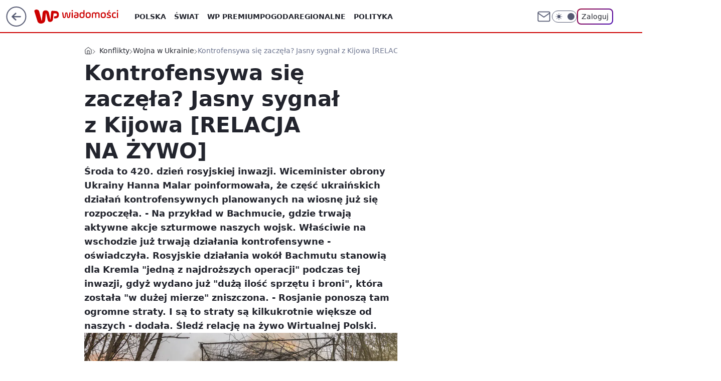

--- FILE ---
content_type: application/javascript
request_url: https://rek.www.wp.pl/gaf.js?rv=2&sn=wiadomosci&pvid=671de92de2cc94b88e08&rekids=234730&tVersion=B&phtml=wiadomosci.wp.pl%2Fstanowczy-ruch-usa-ws-okupowanej-elektrowni-jadrowej-to-musi-sie-skonczyc-relacja-na-zywo-6888840285968896a&abtest=adtech%7CPRGM-1047%7CA%3Badtech%7CPU-335%7CB%3Badtech%7CPRG-3468%7CB%3Badtech%7CPRGM-1036%7CD%3Badtech%7CFP-76%7CA%3Badtech%7CPRGM-1356%7CA%3Badtech%7CPRGM-1610%7CB%3Badtech%7CPRGM-1419%7CB%3Badtech%7CPRGM-1589%7CB%3Badtech%7CPRGM-1576%7CA%3Badtech%7CPRGM-1443%7CA%3Badtech%7CPRGM-1587%7CD%3Badtech%7CPRGM-1615%7CA%3Badtech%7CPRGM-1215%7CC%3Bapplication%7CDRP-1724%7CA&PWA_adbd=0&darkmode=0&highLayout=0&layout=wide&navType=navigate&cdl=0&ctype=article&ciab=IAB-v3-389%2CIAB-v3-386%2CIAB-v3-I4GWl6%2CIAB12-1%2CIAB25-2%2CIAB11-4&cuct=PK-5753%7CPK-140&cid=6888840285968896&csystem=ncr&cdate=2023-04-18&ccategory=konflikty&REKtagi=wojna_w_ukrainie%3Brosja%3Bukraina&vw=1280&vh=720&p1=0&spin=a5m5t0i5&bcv=2
body_size: 4960
content:
a5m5t0i5({"spin":"a5m5t0i5","bunch":234730,"context":{"dsa":false,"minor":false,"bidRequestId":"f5dbc808-9183-469b-bed2-6b5f46745905","maConfig":{"timestamp":"2026-01-22T08:31:40.447Z"},"dfpConfig":{"timestamp":"2026-01-22T09:12:27.502Z"},"sda":[],"targeting":{"client":{},"server":{},"query":{"PWA_adbd":"0","REKtagi":"wojna_w_ukrainie;rosja;ukraina","abtest":"adtech|PRGM-1047|A;adtech|PU-335|B;adtech|PRG-3468|B;adtech|PRGM-1036|D;adtech|FP-76|A;adtech|PRGM-1356|A;adtech|PRGM-1610|B;adtech|PRGM-1419|B;adtech|PRGM-1589|B;adtech|PRGM-1576|A;adtech|PRGM-1443|A;adtech|PRGM-1587|D;adtech|PRGM-1615|A;adtech|PRGM-1215|C;application|DRP-1724|A","bcv":"2","ccategory":"konflikty","cdate":"2023-04-18","cdl":"0","ciab":"IAB-v3-389,IAB-v3-386,IAB-v3-I4GWl6,IAB12-1,IAB25-2,IAB11-4","cid":"6888840285968896","csystem":"ncr","ctype":"article","cuct":"PK-5753|PK-140","darkmode":"0","highLayout":"0","layout":"wide","navType":"navigate","p1":"0","phtml":"wiadomosci.wp.pl/stanowczy-ruch-usa-ws-okupowanej-elektrowni-jadrowej-to-musi-sie-skonczyc-relacja-na-zywo-6888840285968896a","pvid":"671de92de2cc94b88e08","rekids":"234730","rv":"2","sn":"wiadomosci","spin":"a5m5t0i5","tVersion":"B","vh":"720","vw":"1280"}},"directOnly":0,"geo":{"country":"840","region":"","city":""},"statid":"","mlId":"","rshsd":"13","isRobot":false,"curr":{"EUR":4.2271,"USD":3.6118,"CHF":4.5553,"GBP":4.8434},"rv":"2","status":{"advf":2,"ma":2,"ma_ads-bidder":2,"ma_cpv-bidder":2,"ma_high-cpm-bidder":2}},"slots":{"10":{"delivered":"","campaign":null,"dfpConfig":null},"11":{"delivered":"1","campaign":null,"dfpConfig":{"placement":"/89844762/Desktop_Wiadomosci.wp.pl_x11_art","roshash":"BFIL","ceil":100,"sizes":[[336,280],[640,280],[300,250]],"namedSizes":["fluid"],"div":"div-gpt-ad-x11-art","targeting":{"DFPHASH":"AEHK","emptygaf":"0"},"gfp":"BFIL"}},"12":{"delivered":"1","campaign":null,"dfpConfig":{"placement":"/89844762/Desktop_Wiadomosci.wp.pl_x12_art","roshash":"BFIL","ceil":100,"sizes":[[336,280],[640,280],[300,250]],"namedSizes":["fluid"],"div":"div-gpt-ad-x12-art","targeting":{"DFPHASH":"AEHK","emptygaf":"0"},"gfp":"BFIL"}},"13":{"delivered":"1","campaign":null,"dfpConfig":{"placement":"/89844762/Desktop_Wiadomosci.wp.pl_x13_art","roshash":"BFIL","ceil":100,"sizes":[[336,280],[640,280],[300,250]],"namedSizes":["fluid"],"div":"div-gpt-ad-x13-art","targeting":{"DFPHASH":"AEHK","emptygaf":"0"},"gfp":"BFIL"}},"14":{"delivered":"1","campaign":null,"dfpConfig":{"placement":"/89844762/Desktop_Wiadomosci.wp.pl_x14_art","roshash":"BFIL","ceil":100,"sizes":[[336,280],[640,280],[300,250]],"namedSizes":["fluid"],"div":"div-gpt-ad-x14-art","targeting":{"DFPHASH":"AEHK","emptygaf":"0"},"gfp":"BFIL"}},"15":{"delivered":"1","campaign":null,"dfpConfig":{"placement":"/89844762/Desktop_Wiadomosci.wp.pl_x15_art","roshash":"BFIL","ceil":100,"sizes":[[728,90],[970,300],[950,90],[980,120],[980,90],[970,150],[970,90],[970,250],[930,180],[950,200],[750,100],[970,66],[750,200],[960,90],[970,100],[750,300],[970,200],[950,300]],"namedSizes":["fluid"],"div":"div-gpt-ad-x15-art","targeting":{"DFPHASH":"AEHK","emptygaf":"0"},"gfp":"BFIL"}},"16":{"delivered":"1","campaign":null,"dfpConfig":{"placement":"/89844762/Desktop_Wiadomosci.wp.pl_x16","roshash":"BFIL","ceil":100,"sizes":[[728,90],[970,300],[950,90],[980,120],[980,90],[970,150],[970,90],[970,250],[930,180],[950,200],[750,100],[970,66],[750,200],[960,90],[970,100],[750,300],[970,200],[950,300]],"namedSizes":["fluid"],"div":"div-gpt-ad-x16","targeting":{"DFPHASH":"AEHK","emptygaf":"0"},"gfp":"BFIL"}},"17":{"delivered":"1","campaign":null,"dfpConfig":{"placement":"/89844762/Desktop_Wiadomosci.wp.pl_x17","roshash":"BFIL","ceil":100,"sizes":[[728,90],[970,300],[950,90],[980,120],[980,90],[970,150],[970,90],[970,250],[930,180],[950,200],[750,100],[970,66],[750,200],[960,90],[970,100],[750,300],[970,200],[950,300]],"namedSizes":["fluid"],"div":"div-gpt-ad-x17","targeting":{"DFPHASH":"AEHK","emptygaf":"0"},"gfp":"BFIL"}},"18":{"delivered":"1","campaign":null,"dfpConfig":{"placement":"/89844762/Desktop_Wiadomosci.wp.pl_x18","roshash":"BFIL","ceil":100,"sizes":[[728,90],[970,300],[950,90],[980,120],[980,90],[970,150],[970,90],[970,250],[930,180],[950,200],[750,100],[970,66],[750,200],[960,90],[970,100],[750,300],[970,200],[950,300]],"namedSizes":["fluid"],"div":"div-gpt-ad-x18","targeting":{"DFPHASH":"AEHK","emptygaf":"0"},"gfp":"BFIL"}},"19":{"delivered":"1","campaign":null,"dfpConfig":{"placement":"/89844762/Desktop_Wiadomosci.wp.pl_x19","roshash":"BFIL","ceil":100,"sizes":[[728,90],[970,300],[950,90],[980,120],[980,90],[970,150],[970,90],[970,250],[930,180],[950,200],[750,100],[970,66],[750,200],[960,90],[970,100],[750,300],[970,200],[950,300]],"namedSizes":["fluid"],"div":"div-gpt-ad-x19","targeting":{"DFPHASH":"AEHK","emptygaf":"0"},"gfp":"BFIL"}},"2":{"delivered":"1","campaign":{"id":"188177","capping":"PWAck=27120606\u0026PWAclt=1","adm":{"bunch":"234730","creations":[{"cbConfig":{"blur":false,"bottomBar":false,"fullPage":false,"message":"Przekierowanie za {{time}} sekund{{y}}","timeout":15000},"height":870,"pixels":["//ad.doubleclick.net/ddm/trackimp/N9439.2133700WP/B34863457.437610904;dc_trk_aid=630899573;dc_trk_cid=248542827;ord=1769085298;dc_lat=;dc_rdid=;tag_for_child_directed_treatment=;tfua=;gdpr=${GDPR};gdpr_consent=${GDPR_CONSENT_755};ltd=${LIMITED_ADS};dc_tdv=1?"],"scalable":"1","showLabel":false,"src":"https://mamc.wpcdn.pl/188177/1767964640286/1920x870.jpg","trackers":{"click":[""],"cview":["//ma.wp.pl/ma.gif?clid=a34bb419bc1345d54896e03c36043d43\u0026SN=wiadomosci\u0026pvid=671de92de2cc94b88e08\u0026action=cvimp\u0026pg=wiadomosci.wp.pl\u0026par=publisherID%3D308%26domain%3Dwiadomosci.wp.pl%26order%3D265726%26ttl%3D1769171698%26pvid%3D671de92de2cc94b88e08%26sn%3Dwiadomosci%26hBudgetRate%3DBEHMPSV%26bidderID%3D11%26targetDomain%3Dwkruk.pl%26bidTimestamp%3D1769085298%26partnerID%3D%26utility%3D5pixS-eD1g0wM08XaRXyrtFrNcSGMZI5LMKiqANaCta6LtCzjkdikFhMd_6wCXf6%26rekid%3D234730%26inver%3D2%26test%3D0%26isDev%3Dfalse%26medium%3Ddisplay%26conversionValue%3D0%26ssp%3Dwp.pl%26bidReqID%3Df5dbc808-9183-469b-bed2-6b5f46745905%26slotID%3D002%26billing%3Dcpv%26iabSiteCategories%3D%26contentID%3D6888840285968896%26platform%3D8%26device%3DPERSONAL_COMPUTER%26userID%3D__UNKNOWN_TELL_US__%26slotSizeWxH%3D1920x870%26seatID%3Da34bb419bc1345d54896e03c36043d43%26pricingModel%3DM-yITLuKm8u2PPXcLLbLy1LUIl7HMfqJnJ-9IxwZ_pU%26iabPageCategories%3D%26is_adblock%3D0%26ip%3DDN1D9eRh8tX8qGJey61vdt4WAz2XFGA3rFSZWUeWr-s%26creationID%3D1469494%26client_id%3D48831%26org_id%3D25%26is_robot%3D0%26geo%3D840%253B%253B%26workfID%3D188177%26seatFee%3DwIAw536bAxF0Qbt42g2TmgdZpAwndQAnHPUNxcSzDKs%26emission%3D3043755%26source%3DTG%26editedTimestamp%3D1767965028%26hBidPrice%3DBEHMPSV%26cur%3DPLN%26tpID%3D1402225"],"impression":["//ma.wp.pl/ma.gif?clid=a34bb419bc1345d54896e03c36043d43\u0026SN=wiadomosci\u0026pvid=671de92de2cc94b88e08\u0026action=delivery\u0026pg=wiadomosci.wp.pl\u0026par=targetDomain%3Dwkruk.pl%26bidTimestamp%3D1769085298%26partnerID%3D%26utility%3D5pixS-eD1g0wM08XaRXyrtFrNcSGMZI5LMKiqANaCta6LtCzjkdikFhMd_6wCXf6%26rekid%3D234730%26inver%3D2%26test%3D0%26isDev%3Dfalse%26medium%3Ddisplay%26conversionValue%3D0%26ssp%3Dwp.pl%26bidReqID%3Df5dbc808-9183-469b-bed2-6b5f46745905%26slotID%3D002%26billing%3Dcpv%26iabSiteCategories%3D%26contentID%3D6888840285968896%26platform%3D8%26device%3DPERSONAL_COMPUTER%26userID%3D__UNKNOWN_TELL_US__%26slotSizeWxH%3D1920x870%26seatID%3Da34bb419bc1345d54896e03c36043d43%26pricingModel%3DM-yITLuKm8u2PPXcLLbLy1LUIl7HMfqJnJ-9IxwZ_pU%26iabPageCategories%3D%26is_adblock%3D0%26ip%3DDN1D9eRh8tX8qGJey61vdt4WAz2XFGA3rFSZWUeWr-s%26creationID%3D1469494%26client_id%3D48831%26org_id%3D25%26is_robot%3D0%26geo%3D840%253B%253B%26workfID%3D188177%26seatFee%3DwIAw536bAxF0Qbt42g2TmgdZpAwndQAnHPUNxcSzDKs%26emission%3D3043755%26source%3DTG%26editedTimestamp%3D1767965028%26hBidPrice%3DBEHMPSV%26cur%3DPLN%26tpID%3D1402225%26publisherID%3D308%26domain%3Dwiadomosci.wp.pl%26order%3D265726%26ttl%3D1769171698%26pvid%3D671de92de2cc94b88e08%26sn%3Dwiadomosci%26hBudgetRate%3DBEHMPSV%26bidderID%3D11"],"view":["//ma.wp.pl/ma.gif?clid=a34bb419bc1345d54896e03c36043d43\u0026SN=wiadomosci\u0026pvid=671de92de2cc94b88e08\u0026action=view\u0026pg=wiadomosci.wp.pl\u0026par=ttl%3D1769171698%26pvid%3D671de92de2cc94b88e08%26sn%3Dwiadomosci%26hBudgetRate%3DBEHMPSV%26bidderID%3D11%26targetDomain%3Dwkruk.pl%26bidTimestamp%3D1769085298%26partnerID%3D%26utility%3D5pixS-eD1g0wM08XaRXyrtFrNcSGMZI5LMKiqANaCta6LtCzjkdikFhMd_6wCXf6%26rekid%3D234730%26inver%3D2%26test%3D0%26isDev%3Dfalse%26medium%3Ddisplay%26conversionValue%3D0%26ssp%3Dwp.pl%26bidReqID%3Df5dbc808-9183-469b-bed2-6b5f46745905%26slotID%3D002%26billing%3Dcpv%26iabSiteCategories%3D%26contentID%3D6888840285968896%26platform%3D8%26device%3DPERSONAL_COMPUTER%26userID%3D__UNKNOWN_TELL_US__%26slotSizeWxH%3D1920x870%26seatID%3Da34bb419bc1345d54896e03c36043d43%26pricingModel%3DM-yITLuKm8u2PPXcLLbLy1LUIl7HMfqJnJ-9IxwZ_pU%26iabPageCategories%3D%26is_adblock%3D0%26ip%3DDN1D9eRh8tX8qGJey61vdt4WAz2XFGA3rFSZWUeWr-s%26creationID%3D1469494%26client_id%3D48831%26org_id%3D25%26is_robot%3D0%26geo%3D840%253B%253B%26workfID%3D188177%26seatFee%3DwIAw536bAxF0Qbt42g2TmgdZpAwndQAnHPUNxcSzDKs%26emission%3D3043755%26source%3DTG%26editedTimestamp%3D1767965028%26hBidPrice%3DBEHMPSV%26cur%3DPLN%26tpID%3D1402225%26publisherID%3D308%26domain%3Dwiadomosci.wp.pl%26order%3D265726"]},"transparentPlaceholder":false,"type":"image","url":"https://ad.doubleclick.net/ddm/trackclk/N9439.2133700WP/B34863457.437610904;dc_trk_aid=630899573;dc_trk_cid=248542827;dc_lat=;dc_rdid=;tag_for_child_directed_treatment=;tfua=;gdpr=${GDPR};gdpr_consent=${GDPR_CONSENT_755};ltd=${LIMITED_ADS};dc_tdv=1","width":1920}],"redir":"https://ma.wp.pl/redirma?SN=wiadomosci\u0026pvid=671de92de2cc94b88e08\u0026par=is_adblock%3D0%26targetDomain%3Dwkruk.pl%26partnerID%3D%26utility%3D5pixS-eD1g0wM08XaRXyrtFrNcSGMZI5LMKiqANaCta6LtCzjkdikFhMd_6wCXf6%26inver%3D2%26ssp%3Dwp.pl%26is_robot%3D0%26domain%3Dwiadomosci.wp.pl%26sn%3Dwiadomosci%26bidderID%3D11%26rekid%3D234730%26userID%3D__UNKNOWN_TELL_US__%26seatID%3Da34bb419bc1345d54896e03c36043d43%26ip%3DDN1D9eRh8tX8qGJey61vdt4WAz2XFGA3rFSZWUeWr-s%26tpID%3D1402225%26emission%3D3043755%26source%3DTG%26hBidPrice%3DBEHMPSV%26conversionValue%3D0%26slotSizeWxH%3D1920x870%26pricingModel%3DM-yITLuKm8u2PPXcLLbLy1LUIl7HMfqJnJ-9IxwZ_pU%26client_id%3D48831%26org_id%3D25%26medium%3Ddisplay%26slotID%3D002%26device%3DPERSONAL_COMPUTER%26publisherID%3D308%26order%3D265726%26ttl%3D1769171698%26iabSiteCategories%3D%26creationID%3D1469494%26bidTimestamp%3D1769085298%26test%3D0%26isDev%3Dfalse%26bidReqID%3Df5dbc808-9183-469b-bed2-6b5f46745905%26editedTimestamp%3D1767965028%26cur%3DPLN%26billing%3Dcpv%26platform%3D8%26iabPageCategories%3D%26geo%3D840%253B%253B%26workfID%3D188177%26seatFee%3DwIAw536bAxF0Qbt42g2TmgdZpAwndQAnHPUNxcSzDKs%26pvid%3D671de92de2cc94b88e08%26hBudgetRate%3DBEHMPSV%26contentID%3D6888840285968896\u0026url=","slot":"2"},"creative":{"Id":"1469494","provider":"ma_cpv-bidder","roshash":"DGJM","height":870,"width":1920,"touchpointId":"1402225","source":{"bidder":"cpv-bidder"}},"sellingModel":{"model":"CPM_INT"}},"dfpConfig":{"placement":"/89844762/Desktop_Wiadomosci.wp.pl_x02","roshash":"DGJM","ceil":100,"sizes":[[970,300],[970,600],[750,300],[950,300],[980,600],[1920,870],[1200,600],[750,400],[960,640]],"namedSizes":["fluid"],"div":"div-gpt-ad-x02","targeting":{"DFPHASH":"CFIL","emptygaf":"0"},"gfp":"CKNQ"}},"24":{"delivered":"","campaign":null,"dfpConfig":null},"25":{"delivered":"1","campaign":null,"dfpConfig":{"placement":"/89844762/Desktop_Wiadomosci.wp.pl_x25_art","roshash":"BFIL","ceil":100,"sizes":[[336,280],[640,280],[300,250]],"namedSizes":["fluid"],"div":"div-gpt-ad-x25-art","targeting":{"DFPHASH":"AEHK","emptygaf":"0"},"gfp":"BFIL"}},"27":{"delivered":"1","campaign":null,"dfpConfig":{"placement":"/89844762/Desktop_Wiadomosci.wp.pl_x27_art","roshash":"BFIL","ceil":100,"sizes":[[160,600]],"namedSizes":["fluid"],"div":"div-gpt-ad-x27-art","targeting":{"DFPHASH":"AEHK","emptygaf":"0"},"gfp":"BFIL"}},"28":{"delivered":"","campaign":null,"dfpConfig":null},"29":{"delivered":"","campaign":null,"dfpConfig":null},"3":{"delivered":"1","campaign":null,"dfpConfig":{"placement":"/89844762/Desktop_Wiadomosci.wp.pl_x03_art","roshash":"BFIL","ceil":100,"sizes":[[728,90],[970,300],[950,90],[980,120],[980,90],[970,150],[970,90],[970,250],[930,180],[950,200],[750,100],[970,66],[750,200],[960,90],[970,100],[750,300],[970,200],[950,300]],"namedSizes":["fluid"],"div":"div-gpt-ad-x03-art","targeting":{"DFPHASH":"AEHK","emptygaf":"0"},"gfp":"BFIL"}},"32":{"delivered":"1","campaign":null,"dfpConfig":{"placement":"/89844762/Desktop_Wiadomosci.wp.pl_x32_art","roshash":"BFIL","ceil":100,"sizes":[[336,280],[640,280],[300,250]],"namedSizes":["fluid"],"div":"div-gpt-ad-x32-art","targeting":{"DFPHASH":"AEHK","emptygaf":"0"},"gfp":"BFIL"}},"33":{"delivered":"1","campaign":null,"dfpConfig":{"placement":"/89844762/Desktop_Wiadomosci.wp.pl_x33_art","roshash":"BFIL","ceil":100,"sizes":[[336,280],[640,280],[300,250]],"namedSizes":["fluid"],"div":"div-gpt-ad-x33-art","targeting":{"DFPHASH":"AEHK","emptygaf":"0"},"gfp":"BFIL"}},"34":{"delivered":"1","campaign":null,"dfpConfig":{"placement":"/89844762/Desktop_Wiadomosci.wp.pl_x34_art","roshash":"BFIL","ceil":100,"sizes":[[300,250]],"namedSizes":["fluid"],"div":"div-gpt-ad-x34-art","targeting":{"DFPHASH":"AEHK","emptygaf":"0"},"gfp":"BFIL"}},"35":{"delivered":"1","campaign":null,"dfpConfig":{"placement":"/89844762/Desktop_Wiadomosci.wp.pl_x35_art","roshash":"BFIL","ceil":100,"sizes":[[300,600],[300,250]],"namedSizes":["fluid"],"div":"div-gpt-ad-x35-art","targeting":{"DFPHASH":"AEHK","emptygaf":"0"},"gfp":"BFIL"}},"36":{"delivered":"1","campaign":null,"dfpConfig":{"placement":"/89844762/Desktop_Wiadomosci.wp.pl_x36_art","roshash":"BFIL","ceil":100,"sizes":[[300,600],[300,250]],"namedSizes":["fluid"],"div":"div-gpt-ad-x36-art","targeting":{"DFPHASH":"AEHK","emptygaf":"0"},"gfp":"BFIL"}},"37":{"delivered":"1","campaign":null,"dfpConfig":{"placement":"/89844762/Desktop_Wiadomosci.wp.pl_x37_art","roshash":"BFIL","ceil":100,"sizes":[[300,600],[300,250]],"namedSizes":["fluid"],"div":"div-gpt-ad-x37-art","targeting":{"DFPHASH":"AEHK","emptygaf":"0"},"gfp":"BFIL"}},"40":{"delivered":"1","campaign":null,"dfpConfig":{"placement":"/89844762/Desktop_Wiadomosci.wp.pl_x40","roshash":"BGJM","ceil":100,"sizes":[[300,250]],"namedSizes":["fluid"],"div":"div-gpt-ad-x40","targeting":{"DFPHASH":"AFIL","emptygaf":"0"},"gfp":"BGJM"}},"5":{"delivered":"1","campaign":null,"dfpConfig":{"placement":"/89844762/Desktop_Wiadomosci.wp.pl_x05_art","roshash":"BFIL","ceil":100,"sizes":[[336,280],[640,280],[300,250]],"namedSizes":["fluid"],"div":"div-gpt-ad-x05-art","targeting":{"DFPHASH":"AEHK","emptygaf":"0"},"gfp":"BFIL"}},"50":{"delivered":"1","campaign":null,"dfpConfig":{"placement":"/89844762/Desktop_Wiadomosci.wp.pl_x50_art","roshash":"BFIL","ceil":100,"sizes":[[728,90],[970,300],[950,90],[980,120],[980,90],[970,150],[970,90],[970,250],[930,180],[950,200],[750,100],[970,66],[750,200],[960,90],[970,100],[750,300],[970,200],[950,300]],"namedSizes":["fluid"],"div":"div-gpt-ad-x50-art","targeting":{"DFPHASH":"AEHK","emptygaf":"0"},"gfp":"BFIL"}},"52":{"delivered":"1","campaign":null,"dfpConfig":{"placement":"/89844762/Desktop_Wiadomosci.wp.pl_x52_art","roshash":"BFIL","ceil":100,"sizes":[[300,250]],"namedSizes":["fluid"],"div":"div-gpt-ad-x52-art","targeting":{"DFPHASH":"AEHK","emptygaf":"0"},"gfp":"BFIL"}},"529":{"delivered":"1","campaign":null,"dfpConfig":{"placement":"/89844762/Desktop_Wiadomosci.wp.pl_x529","roshash":"BFIL","ceil":100,"sizes":[[300,250]],"namedSizes":["fluid"],"div":"div-gpt-ad-x529","targeting":{"DFPHASH":"AEHK","emptygaf":"0"},"gfp":"BFIL"}},"53":{"delivered":"1","campaign":null,"dfpConfig":{"placement":"/89844762/Desktop_Wiadomosci.wp.pl_x53_art","roshash":"BFIL","ceil":100,"sizes":[[728,90],[970,300],[950,90],[980,120],[980,90],[970,150],[970,600],[970,90],[970,250],[930,180],[950,200],[750,100],[970,66],[750,200],[960,90],[970,100],[750,300],[970,200],[940,600]],"namedSizes":["fluid"],"div":"div-gpt-ad-x53-art","targeting":{"DFPHASH":"AEHK","emptygaf":"0"},"gfp":"BFIL"}},"531":{"delivered":"1","campaign":null,"dfpConfig":{"placement":"/89844762/Desktop_Wiadomosci.wp.pl_x531","roshash":"BFIL","ceil":100,"sizes":[[300,250]],"namedSizes":["fluid"],"div":"div-gpt-ad-x531","targeting":{"DFPHASH":"AEHK","emptygaf":"0"},"gfp":"BFIL"}},"541":{"delivered":"1","campaign":null,"dfpConfig":{"placement":"/89844762/Desktop_Wiadomosci.wp.pl_x541_art","roshash":"BFIL","ceil":100,"sizes":[[300,600],[300,250]],"namedSizes":["fluid"],"div":"div-gpt-ad-x541-art","targeting":{"DFPHASH":"AEHK","emptygaf":"0"},"gfp":"BFIL"}},"59":{"delivered":"1","campaign":null,"dfpConfig":{"placement":"/89844762/Desktop_Wiadomosci.wp.pl_x59_art","roshash":"BFIL","ceil":100,"sizes":[[300,600],[300,250]],"namedSizes":["fluid"],"div":"div-gpt-ad-x59-art","targeting":{"DFPHASH":"AEHK","emptygaf":"0"},"gfp":"BFIL"}},"6":{"delivered":"","campaign":null,"dfpConfig":null},"61":{"delivered":"1","campaign":null,"dfpConfig":{"placement":"/89844762/Desktop_Wiadomosci.wp.pl_x61_art","roshash":"BFIL","ceil":100,"sizes":[[300,250]],"namedSizes":["fluid"],"div":"div-gpt-ad-x61-art","targeting":{"DFPHASH":"AEHK","emptygaf":"0"},"gfp":"BFIL"}},"62":{"delivered":"","campaign":null,"dfpConfig":null},"67":{"delivered":"1","campaign":null,"dfpConfig":{"placement":"/89844762/Desktop_Wiadomosci.wp.pl_x67_art","roshash":"BFIL","ceil":100,"sizes":[[300,50]],"namedSizes":["fluid"],"div":"div-gpt-ad-x67-art","targeting":{"DFPHASH":"AEHK","emptygaf":"0"},"gfp":"BFIL"}},"7":{"delivered":"","campaign":null,"dfpConfig":null},"70":{"delivered":"1","campaign":null,"dfpConfig":{"placement":"/89844762/Desktop_Wiadomosci.wp.pl_x70_art","roshash":"BFIL","ceil":100,"sizes":[[728,90],[970,300],[950,90],[980,120],[980,90],[970,150],[970,90],[970,250],[930,180],[950,200],[750,100],[970,66],[750,200],[960,90],[970,100],[750,300],[970,200],[950,300]],"namedSizes":["fluid"],"div":"div-gpt-ad-x70-art","targeting":{"DFPHASH":"AEHK","emptygaf":"0"},"gfp":"BFIL"}},"716":{"delivered":"","campaign":null,"dfpConfig":null},"717":{"delivered":"","campaign":null,"dfpConfig":null},"72":{"delivered":"1","campaign":null,"dfpConfig":{"placement":"/89844762/Desktop_Wiadomosci.wp.pl_x72_art","roshash":"BFIL","ceil":100,"sizes":[[300,250]],"namedSizes":["fluid"],"div":"div-gpt-ad-x72-art","targeting":{"DFPHASH":"AEHK","emptygaf":"0"},"gfp":"BFIL"}},"79":{"delivered":"1","campaign":null,"dfpConfig":{"placement":"/89844762/Desktop_Wiadomosci.wp.pl_x79_art","roshash":"BFIL","ceil":100,"sizes":[[300,600],[300,250]],"namedSizes":["fluid"],"div":"div-gpt-ad-x79-art","targeting":{"DFPHASH":"AEHK","emptygaf":"0"},"gfp":"BFIL"}},"8":{"delivered":"","campaign":null,"dfpConfig":null},"80":{"delivered":"1","campaign":null,"dfpConfig":{"placement":"/89844762/Desktop_Wiadomosci.wp.pl_x80_art","roshash":"BFIL","ceil":100,"sizes":[[1,1]],"namedSizes":["fluid"],"div":"div-gpt-ad-x80-art","isNative":1,"targeting":{"DFPHASH":"AEHK","emptygaf":"0"},"gfp":"BFIL"}},"800":{"delivered":"","campaign":null,"dfpConfig":null},"81":{"delivered":"1","campaign":null,"dfpConfig":{"placement":"/89844762/Desktop_Wiadomosci.wp.pl_x81_art","roshash":"BFIL","ceil":100,"sizes":[[1,1]],"namedSizes":["fluid"],"div":"div-gpt-ad-x81-art","isNative":1,"targeting":{"DFPHASH":"AEHK","emptygaf":"0"},"gfp":"BFIL"}},"810":{"delivered":"","campaign":null,"dfpConfig":null},"811":{"delivered":"","campaign":null,"dfpConfig":null},"812":{"delivered":"","campaign":null,"dfpConfig":null},"813":{"delivered":"","campaign":null,"dfpConfig":null},"814":{"delivered":"","campaign":null,"dfpConfig":null},"815":{"delivered":"","campaign":null,"dfpConfig":null},"816":{"delivered":"","campaign":null,"dfpConfig":null},"817":{"delivered":"","campaign":null,"dfpConfig":null},"82":{"delivered":"1","campaign":null,"dfpConfig":{"placement":"/89844762/Desktop_Wiadomosci.wp.pl_x82_art","roshash":"BEMP","ceil":100,"sizes":[[1,1]],"namedSizes":["fluid"],"div":"div-gpt-ad-x82-art","isNative":1,"targeting":{"DFPHASH":"ADLO","emptygaf":"0"},"gfp":"BEMP"}},"83":{"delivered":"1","campaign":null,"dfpConfig":{"placement":"/89844762/Desktop_Wiadomosci.wp.pl_x83_art","roshash":"BEMP","ceil":100,"sizes":[[1,1]],"namedSizes":["fluid"],"div":"div-gpt-ad-x83-art","isNative":1,"targeting":{"DFPHASH":"ADLO","emptygaf":"0"},"gfp":"BEMP"}},"840":{"delivered":"","campaign":null,"dfpConfig":null},"841":{"delivered":"","campaign":null,"dfpConfig":null},"842":{"delivered":"","campaign":null,"dfpConfig":null},"843":{"delivered":"","campaign":null,"dfpConfig":null},"89":{"delivered":"","campaign":null,"dfpConfig":null},"90":{"delivered":"1","campaign":null,"dfpConfig":{"placement":"/89844762/Desktop_Wiadomosci.wp.pl_x90_art","roshash":"BFIL","ceil":100,"sizes":[[728,90],[970,300],[950,90],[980,120],[980,90],[970,150],[970,90],[970,250],[930,180],[950,200],[750,100],[970,66],[750,200],[960,90],[970,100],[750,300],[970,200],[950,300]],"namedSizes":["fluid"],"div":"div-gpt-ad-x90-art","targeting":{"DFPHASH":"AEHK","emptygaf":"0"},"gfp":"BFIL"}},"92":{"delivered":"1","campaign":null,"dfpConfig":{"placement":"/89844762/Desktop_Wiadomosci.wp.pl_x92_art","roshash":"BFIL","ceil":100,"sizes":[[300,250]],"namedSizes":["fluid"],"div":"div-gpt-ad-x92-art","targeting":{"DFPHASH":"AEHK","emptygaf":"0"},"gfp":"BFIL"}},"93":{"delivered":"1","campaign":null,"dfpConfig":{"placement":"/89844762/Desktop_Wiadomosci.wp.pl_x93_art","roshash":"BFIL","ceil":100,"sizes":[[300,600],[300,250]],"namedSizes":["fluid"],"div":"div-gpt-ad-x93-art","targeting":{"DFPHASH":"AEHK","emptygaf":"0"},"gfp":"BFIL"}},"94":{"delivered":"1","campaign":null,"dfpConfig":{"placement":"/89844762/Desktop_Wiadomosci.wp.pl_x94_art","roshash":"BFIL","ceil":100,"sizes":[[300,600],[300,250]],"namedSizes":["fluid"],"div":"div-gpt-ad-x94-art","targeting":{"DFPHASH":"AEHK","emptygaf":"0"},"gfp":"BFIL"}},"95":{"delivered":"1","campaign":null,"dfpConfig":{"placement":"/89844762/Desktop_Wiadomosci.wp.pl_x95_art","roshash":"BFIL","ceil":100,"sizes":[[300,600],[300,250]],"namedSizes":["fluid"],"div":"div-gpt-ad-x95-art","targeting":{"DFPHASH":"AEHK","emptygaf":"0"},"gfp":"BFIL"}},"99":{"lazy":1,"delivered":"1","campaign":{"id":"188982","capping":"PWAck=27120769\u0026PWAclt=720","adm":{"bunch":"234730","creations":[{"mod":"surveyNative","modConfig":{"accentColorAsPrimary":false,"border":"1px solid grey","footnote":"Wyniki ankiet pomagają nam ulepszać nasze produkty i produkty naszych Zaufanych Partnerów. Administratorem danych jest Wirtualna Polska Media S.A. Szczegółowe informacje na temat przetwarzania danych osobowych opisane są w \u003ca target=\"_blank\" href=\"https://holding.wp.pl/poufnosc\"\u003epolityce prywatności\u003c/a\u003e.","insideSlot":true,"maxWidth":300,"pages":[{"accentColorAsPrimary":false,"questions":[{"answers":[{"answerID":"yes","isOpen":false,"text":"tak"},{"answerID":"no","isOpen":false,"text":"nie"},{"answerID":"dontKnow","isOpen":false,"text":"nie wiem"}],"answersHorizontal":false,"confirmation":false,"questionID":"didYouSeeMailAd","required":true,"text":"Czy widziałeś(-aś) ostatnio reklamę Poczty WP?","type":"radio"}],"topImage":"https://pocztanh.wpcdn.pl/pocztanh/login/7.30.0/svg/wp/poczta-logo.svg"}],"popup":{"blendVisible":false,"position":"br"},"summary":[{"key":"Title","value":"Dziękujemy za odpowiedź!"},{"key":"Paragraph","value":"Twoja opinia jest dla nas ważna."}]},"showLabel":true,"trackers":{"click":[""],"cview":["//ma.wp.pl/ma.gif?clid=0d75fec0bdabe60e0af571ed047f75a2\u0026SN=wiadomosci\u0026pvid=671de92de2cc94b88e08\u0026action=cvimp\u0026pg=wiadomosci.wp.pl\u0026par=domain%3Dwiadomosci.wp.pl%26slotID%3D099%26creationID%3D1477210%26workfID%3D188982%26seatFee%3D7i8YD1OGQhcAvMqZJ5Rbfr-EHDnSiQD9VUpIQVnDQ-E%26pvid%3D671de92de2cc94b88e08%26partnerID%3D%26platform%3D8%26billing%3Dcpv%26source%3DTG%26sn%3Dwiadomosci%26rekid%3D234730%26inver%3D2%26targetDomain%3Dwp.pl%26test%3D0%26tpID%3D1405936%26ttl%3D1769171698%26client_id%3D38851%26emission%3D3046324%26editedTimestamp%3D1769007383%26bidTimestamp%3D1769085298%26hBudgetRate%3DBEHKNQT%26bidReqID%3Df5dbc808-9183-469b-bed2-6b5f46745905%26iabSiteCategories%3D%26is_robot%3D0%26is_adblock%3D0%26hBidPrice%3DBEHKNQT%26bidderID%3D11%26contentID%3D6888840285968896%26medium%3Ddisplay%26ssp%3Dwp.pl%26slotSizeWxH%3D-1x-1%26cur%3DPLN%26geo%3D840%253B%253B%26utility%3D4IBg83xgMMxiXQrlMSk5PlOITI876vXGc7bPaOcm-7EeTS2fP0fgRRw_TXr5NWp1%26publisherID%3D308%26ip%3DRdYv-nu09002UbdtClzcrXjn2rCAebdfZE4bj8ztgec%26seatID%3D0d75fec0bdabe60e0af571ed047f75a2%26org_id%3D25%26pricingModel%3DwkCIL5YawyOeXEymWyzxaZ3IvNj2fOCEl3uOzBAgyI8%26iabPageCategories%3D%26conversionValue%3D0%26device%3DPERSONAL_COMPUTER%26userID%3D__UNKNOWN_TELL_US__%26order%3D202648%26isDev%3Dfalse"],"impression":["//ma.wp.pl/ma.gif?clid=0d75fec0bdabe60e0af571ed047f75a2\u0026SN=wiadomosci\u0026pvid=671de92de2cc94b88e08\u0026action=delivery\u0026pg=wiadomosci.wp.pl\u0026par=ip%3DRdYv-nu09002UbdtClzcrXjn2rCAebdfZE4bj8ztgec%26seatID%3D0d75fec0bdabe60e0af571ed047f75a2%26org_id%3D25%26pricingModel%3DwkCIL5YawyOeXEymWyzxaZ3IvNj2fOCEl3uOzBAgyI8%26iabPageCategories%3D%26conversionValue%3D0%26device%3DPERSONAL_COMPUTER%26userID%3D__UNKNOWN_TELL_US__%26order%3D202648%26isDev%3Dfalse%26domain%3Dwiadomosci.wp.pl%26slotID%3D099%26creationID%3D1477210%26workfID%3D188982%26seatFee%3D7i8YD1OGQhcAvMqZJ5Rbfr-EHDnSiQD9VUpIQVnDQ-E%26pvid%3D671de92de2cc94b88e08%26partnerID%3D%26platform%3D8%26billing%3Dcpv%26source%3DTG%26sn%3Dwiadomosci%26rekid%3D234730%26inver%3D2%26targetDomain%3Dwp.pl%26test%3D0%26tpID%3D1405936%26ttl%3D1769171698%26client_id%3D38851%26emission%3D3046324%26editedTimestamp%3D1769007383%26bidTimestamp%3D1769085298%26hBudgetRate%3DBEHKNQT%26bidReqID%3Df5dbc808-9183-469b-bed2-6b5f46745905%26iabSiteCategories%3D%26is_robot%3D0%26is_adblock%3D0%26hBidPrice%3DBEHKNQT%26bidderID%3D11%26contentID%3D6888840285968896%26medium%3Ddisplay%26ssp%3Dwp.pl%26slotSizeWxH%3D-1x-1%26cur%3DPLN%26geo%3D840%253B%253B%26utility%3D4IBg83xgMMxiXQrlMSk5PlOITI876vXGc7bPaOcm-7EeTS2fP0fgRRw_TXr5NWp1%26publisherID%3D308"],"view":["//ma.wp.pl/ma.gif?clid=0d75fec0bdabe60e0af571ed047f75a2\u0026SN=wiadomosci\u0026pvid=671de92de2cc94b88e08\u0026action=view\u0026pg=wiadomosci.wp.pl\u0026par=domain%3Dwiadomosci.wp.pl%26slotID%3D099%26creationID%3D1477210%26workfID%3D188982%26seatFee%3D7i8YD1OGQhcAvMqZJ5Rbfr-EHDnSiQD9VUpIQVnDQ-E%26pvid%3D671de92de2cc94b88e08%26partnerID%3D%26platform%3D8%26billing%3Dcpv%26source%3DTG%26sn%3Dwiadomosci%26rekid%3D234730%26inver%3D2%26targetDomain%3Dwp.pl%26test%3D0%26tpID%3D1405936%26ttl%3D1769171698%26client_id%3D38851%26emission%3D3046324%26editedTimestamp%3D1769007383%26bidTimestamp%3D1769085298%26hBudgetRate%3DBEHKNQT%26bidReqID%3Df5dbc808-9183-469b-bed2-6b5f46745905%26iabSiteCategories%3D%26is_robot%3D0%26is_adblock%3D0%26hBidPrice%3DBEHKNQT%26bidderID%3D11%26contentID%3D6888840285968896%26medium%3Ddisplay%26ssp%3Dwp.pl%26slotSizeWxH%3D-1x-1%26cur%3DPLN%26geo%3D840%253B%253B%26utility%3D4IBg83xgMMxiXQrlMSk5PlOITI876vXGc7bPaOcm-7EeTS2fP0fgRRw_TXr5NWp1%26publisherID%3D308%26ip%3DRdYv-nu09002UbdtClzcrXjn2rCAebdfZE4bj8ztgec%26seatID%3D0d75fec0bdabe60e0af571ed047f75a2%26org_id%3D25%26pricingModel%3DwkCIL5YawyOeXEymWyzxaZ3IvNj2fOCEl3uOzBAgyI8%26iabPageCategories%3D%26conversionValue%3D0%26device%3DPERSONAL_COMPUTER%26userID%3D__UNKNOWN_TELL_US__%26order%3D202648%26isDev%3Dfalse"]},"type":"mod"}],"redir":"https://ma.wp.pl/redirma?SN=wiadomosci\u0026pvid=671de92de2cc94b88e08\u0026par=iabPageCategories%3D%26platform%3D8%26billing%3Dcpv%26bidTimestamp%3D1769085298%26is_adblock%3D0%26userID%3D__UNKNOWN_TELL_US__%26geo%3D840%253B%253B%26pricingModel%3DwkCIL5YawyOeXEymWyzxaZ3IvNj2fOCEl3uOzBAgyI8%26domain%3Dwiadomosci.wp.pl%26source%3DTG%26creationID%3D1477210%26pvid%3D671de92de2cc94b88e08%26sn%3Dwiadomosci%26ttl%3D1769171698%26client_id%3D38851%26emission%3D3046324%26conversionValue%3D0%26partnerID%3D%26test%3D0%26editedTimestamp%3D1769007383%26iabSiteCategories%3D%26publisherID%3D308%26order%3D202648%26isDev%3Dfalse%26bidReqID%3Df5dbc808-9183-469b-bed2-6b5f46745905%26hBidPrice%3DBEHKNQT%26device%3DPERSONAL_COMPUTER%26slotSizeWxH%3D-1x-1%26utility%3D4IBg83xgMMxiXQrlMSk5PlOITI876vXGc7bPaOcm-7EeTS2fP0fgRRw_TXr5NWp1%26seatID%3D0d75fec0bdabe60e0af571ed047f75a2%26org_id%3D25%26workfID%3D188982%26seatFee%3D7i8YD1OGQhcAvMqZJ5Rbfr-EHDnSiQD9VUpIQVnDQ-E%26targetDomain%3Dwp.pl%26cur%3DPLN%26slotID%3D099%26rekid%3D234730%26tpID%3D1405936%26hBudgetRate%3DBEHKNQT%26is_robot%3D0%26bidderID%3D11%26ssp%3Dwp.pl%26ip%3DRdYv-nu09002UbdtClzcrXjn2rCAebdfZE4bj8ztgec%26inver%3D2%26contentID%3D6888840285968896%26medium%3Ddisplay\u0026url=","slot":"99"},"creative":{"Id":"1477210","provider":"ma_cpv-bidder","roshash":"BEHK","height":-1,"width":-1,"touchpointId":"1405936","source":{"bidder":"cpv-bidder"}},"sellingModel":{"model":"CPV_INT"}},"dfpConfig":{"placement":"/89844762/Desktop_Wiadomosci.wp.pl_x99_art","roshash":"BFIL","ceil":100,"sizes":[[300,600],[300,250]],"namedSizes":["fluid"],"div":"div-gpt-ad-x99-art","targeting":{"DFPHASH":"AEHK","emptygaf":"0"},"gfp":"BFIL"}}},"bdd":{}});